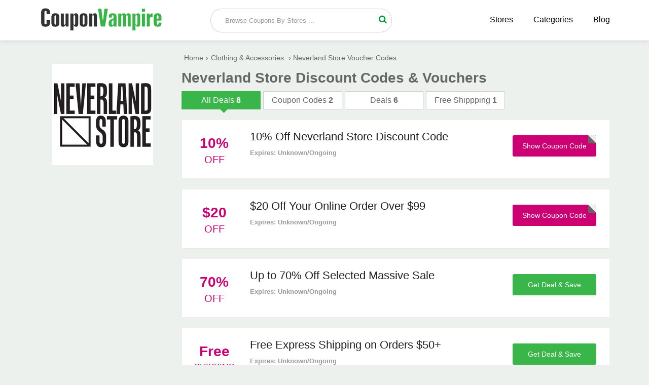

--- FILE ---
content_type: text/html; charset=UTF-8
request_url: https://www.couponvampire.com/stores/neverlandstore
body_size: 3857
content:
<!doctype html>
<html>
<head>
<meta charset="utf-8">
<title>Neverland Store Discount Codes, Coupons & Deals
 January 2026</title>
<meta name="description" content="Save with our updated Neverland Store coupon codes and promo codes for great discounts. Take advantage of them and save money by using them on the merchant site." />
<link rel="canonical" href="https://www.couponvampire.com/stores/neverlandstore" />
<link href="https://www.couponvampire.com/css/style.css" rel="stylesheet" type="text/css">
<meta name="viewport" content="width=device-width,minimum-scale=1,initial-scale=1">
<link rel="shortcut icon" href="https://www.couponvampire.com/images/favicon.ico" type="image/x-icon" />
<!-- Google tag (gtag.js) -->
<script async src="https://www.googletagmanager.com/gtag/js?id=G-L2DZNWQ158"></script>
<script>
  window.dataLayer = window.dataLayer || [];
  function gtag(){dataLayer.push(arguments);}
  gtag('js', new Date());

  gtag('config', 'G-L2DZNWQ158');
</script>
<!-- Google tag (gtag.js) event -->
<!-- Google tag (gtag.js) event -->
<script>
  gtag('event', 'conversion_event_outbound_click', {
    // <event_parameters>
  });
</script>
</head>
<body>
    <div class="bottom-header">
  <div class="row">
    <div class="site-logo"> <a href="https://www.couponvampire.com/"><img src="https://www.couponvampire.com/images/Coupon-Vampire.png" alt="CouponVampire" title="CouponVampire"></a> </div>
    <div class="center-linked mdisply"> <a href="https://www.couponvampire.com/stores">Stores </a> <a href="https://www.couponvampire.com/categories">Categories </a> <a href="https://www.couponvampire.com/blog/">Blog</a> </div>
    <div class="searchbar">
      <div class="search-field">
        <form method="post">
          <input type="text" id="search" name="sn" autocomplete="off" class="inputsearch search_query form-control search" placeholder=" Browse Coupons By Stores ...">
          <button class="searchbtn"><i class="fa fa-search"></i></button>
          <div class="clear"></div>
          <div id="divResult" align="center"> </div>
        </form>
        <div class="clear"></div>
        <div id="divResult"></div>
      </div>
      <div class="popular-search"> </div>
    </div>
    <div class="clear"></div>
    <div class="mobile-nav" onclick="myDropNav()"><i id="iconfa" class="fa fa-bars"></i></div>
  </div>
</div>
<ul id="menu">
              <li><a href="https://www.couponvampire.com/stores">Browse Stores</a></li>
              <li><a href="https://www.couponvampire.com/categories">Browse Categories</a></li>
              <li><a href="https://www.couponvampire.com/blog/">Blog</a></li>
</ul>
</script>
        <div class="row">	
            <div class="col-9 fright">
    	                        <a href="https://www.couponvampire.com/redirect/255" target="_blank" rel="nofollow" class="mobile-logo">
            	    <img src="https://www.couponvampire.com/logos/neverland-store-discount-co.jpg" alt="Neverland Store" title="Neverland Store" height="100" width="100" />
                </a>
                <ul class="bread-ul">
                    <li class="bread-li"><div><a href="https://www.couponvampire.com/"><span>Home</span></a>›</div></li><li class="bread-li"><div><a href="https://www.couponvampire.com/categories/clothing-and-accessories"><span>Clothing & Accessories</span></a> ›</div></li>
                    <li class="bread-li">Neverland Store Voucher Codes</li>
                </ul>
                <h1 class="page-h1">Neverland Store Discount Codes & Vouchers</h1>
                <div class="tabbtns">
        	        <div class="tab active">
            	        <span class="labels">All Deals</span>
                        <span class="vaue-no">8</span>
                    </div>
                    <div class="tab">
                	    <span class="labels">Coupon Codes</span>
                        <span class="vaue-no">2</span>
                    </div>
                    <div class="tab">
                    	<span class="labels">Deals</span>
                        <span class="vaue-no">6</span>
                    </div>
                    <div class="tab">
                    	<span class="labels">Free Shippping</span>
                        <span class="vaue-no">1</span>
                    </div>
                    <div class="clear"></div>
                </div>
                <div class="coupons" style="margin-bottom:15px">
		                	
                    <div class="coupon-box">
            	<div class="tags">
                	<div class="txt">
                    	
                        <span class="value-percent">10%</span>
                    	
                        <span class="tag-off "> Off</span>
                    </div>
                </div>
                <div class="coupon-detail">
                	<div class="coupon-title"><h2>10% Off Neverland Store Discount Code</h2></div>
                    <div class="coupon-text">  </div>
                    <div class="expired">Expires: Unknown/Ongoing</div>
                </div>
                <div class="offer-button">
                            						<a href="https://www.couponvampire.com/redirect/255/7956" rel="nofollow" onClick="window.open('https://www.couponvampire.com/stores/neverlandstore/7956','_blank');"><div class="clicktoreveal green">
                      <div class="over"><span>Show Coupon Code</span></div>
                      <div class="code">UNIDAYS10</div>
										</div></a>
										             
        		</div>
                <div class="clear"></div>
            </div>
                    	
                    <div class="coupon-box">
            	<div class="tags">
                	<div class="txt">
                    	
                        <span class="value-percent">$20</span>
                    	
                        <span class="tag-off "> Off</span>
                    </div>
                </div>
                <div class="coupon-detail">
                	<div class="coupon-title"><h2>$20 Off Your Online Order Over $99</h2></div>
                    <div class="coupon-text">  </div>
                    <div class="expired">Expires: Unknown/Ongoing</div>
                </div>
                <div class="offer-button">
                            						<a href="https://www.couponvampire.com/redirect/255/7957" rel="nofollow" onClick="window.open('https://www.couponvampire.com/stores/neverlandstore/7957','_blank');"><div class="clicktoreveal green">
                      <div class="over"><span>Show Coupon Code</span></div>
                      <div class="code">NVRLND</div>
										</div></a>
										             
        		</div>
                <div class="clear"></div>
            </div>
                    	
                    <div class="coupon-box">
            	<div class="tags">
                	<div class="txt">
                    	
                        <span class="value-percent">70%</span>
                    	
                        <span class="tag-off "> Off</span>
                    </div>
                </div>
                <div class="coupon-detail">
                	<div class="coupon-title"><h2>Up to 70% Off Selected Massive Sale</h2></div>
                    <div class="coupon-text">  </div>
                    <div class="expired">Expires: Unknown/Ongoing</div>
                </div>
                <div class="offer-button">
                                  	<a href="https://www.couponvampire.com/redirect/255/7958" rel="nofollow" onClick="window.open('https://www.couponvampire.com/stores/neverlandstore/7958','_blank');" class="activatebtn2">
                      <span>Get Deal & Save</span></a>
                           
        		</div>
                <div class="clear"></div>
            </div>
                    	
                    <div class="coupon-box">
            	<div class="tags">
                	<div class="txt">
                    	
                        <span class="value-percent">Free</span>
                    	
                        <span class="tag-off tag-free"> Shipping</span>
                    </div>
                </div>
                <div class="coupon-detail">
                	<div class="coupon-title"><h2>Free Express Shipping on Orders $50+</h2></div>
                    <div class="coupon-text">  </div>
                    <div class="expired">Expires: Unknown/Ongoing</div>
                </div>
                <div class="offer-button">
                                  	<a href="https://www.couponvampire.com/redirect/255/7959" rel="nofollow" onClick="window.open('https://www.couponvampire.com/stores/neverlandstore/7959','_blank');" class="activatebtn2">
                      <span>Get Deal & Save</span></a>
                           
        		</div>
                <div class="clear"></div>
            </div>
                    	
                    <div class="coupon-box">
            	<div class="tags">
                	<div class="txt">
                    	
                        <span class="value-percent">Buy 2</span>
                    	
                        <span class="tag-off tag-free"> Get 1</span>
                    </div>
                </div>
                <div class="coupon-detail">
                	<div class="coupon-title"><h2>Buy 2 Sale Items Get 3rd Free</h2></div>
                    <div class="coupon-text">  </div>
                    <div class="expired">Expires: Unknown/Ongoing</div>
                </div>
                <div class="offer-button">
                                  	<a href="https://www.couponvampire.com/redirect/255/7960" rel="nofollow" onClick="window.open('https://www.couponvampire.com/stores/neverlandstore/7960','_blank');" class="activatebtn2">
                      <span>Get Deal & Save</span></a>
                           
        		</div>
                <div class="clear"></div>
            </div>
                    	
                    <div class="coupon-box">
            	<div class="tags">
                	<div class="txt">
                    	
                        <span class="value-percent">10%</span>
                    	
                        <span class="tag-off "> Off</span>
                    </div>
                </div>
                <div class="coupon-detail">
                	<div class="coupon-title"><h2>Join Student Program For 10% Discount</h2></div>
                    <div class="coupon-text">  </div>
                    <div class="expired">Expires: Unknown/Ongoing</div>
                </div>
                <div class="offer-button">
                                  	<a href="https://www.couponvampire.com/redirect/255/7961" rel="nofollow" onClick="window.open('https://www.couponvampire.com/stores/neverlandstore/7961','_blank');" class="activatebtn2">
                      <span>Get Deal & Save</span></a>
                           
        		</div>
                <div class="clear"></div>
            </div>
                    	
                    <div class="coupon-box">
            	<div class="tags">
                	<div class="txt">
                    	
                        <span class="value-percent">$20</span>
                    	
                        <span class="tag-off "> Off</span>
                    </div>
                </div>
                <div class="coupon-detail">
                	<div class="coupon-title"><h2>$20 Off When Sign Up For Neverland Store</h2></div>
                    <div class="coupon-text">  </div>
                    <div class="expired">Expires: Unknown/Ongoing</div>
                </div>
                <div class="offer-button">
                                  	<a href="https://www.couponvampire.com/redirect/255/7962" rel="nofollow" onClick="window.open('https://www.couponvampire.com/stores/neverlandstore/7962','_blank');" class="activatebtn2">
                      <span>Get Deal & Save</span></a>
                           
        		</div>
                <div class="clear"></div>
            </div>
                    	
                    <div class="coupon-box">
            	<div class="tags">
                	<div class="txt">
                    	
                        <span class="value-percent"><i class="fa  fa-bullhorn iconstyle"></i></span>
                    	
                        <span class="tag-off "> <br /></span>
                    </div>
                </div>
                <div class="coupon-detail">
                	<div class="coupon-title"><h2>Gift Cards available in $25, $50, $100</h2></div>
                    <div class="coupon-text">  </div>
                    <div class="expired">Expires: Unknown/Ongoing</div>
                </div>
                <div class="offer-button">
                                  	<a href="https://www.couponvampire.com/redirect/255/7963" rel="nofollow" onClick="window.open('https://www.couponvampire.com/stores/neverlandstore/7963','_blank');" class="activatebtn2">
                      <span>Get Deal & Save</span></a>
                           
        		</div>
                <div class="clear"></div>
            </div>
                        
        </div>
                            </div>
  <div class="col-3 left">
    	<div class="asidebar">
    		<div class="logo-box">
        	<a href="https://www.couponvampire.com/redirect/255" target="_blank" rel="nofollow">
            	<img src="https://www.couponvampire.com/logos/neverland-store-discount-co.jpg" alt="Neverland Store" title="Neverland Store">
            </a>
           
        	</div>
                     
			
  		</div>
  </div>
    
   <div class="clear"></div>
  <div class="group-of-pop">
    <h3>Save more at these popular stores</h3>
                        <div class="related-offer box-shadow" >
              <div class="p-store-logo">
               <a href="https://www.couponvampire.com/stores/ericdress"><img src="https://www.couponvampire.com/logos/ericdress-coupon-code.png"  alt="EricDress" title="EricDress" height="100"></a>
              </div>
            </div>
                        <div class="related-offer box-shadow" >
              <div class="p-store-logo">
               <a href="https://www.couponvampire.com/stores/dresslily"><img src="https://www.couponvampire.com/logos/dresslily-coupon-codes.png"  alt="DressLily" title="DressLily" height="100"></a>
              </div>
            </div>
                        <div class="related-offer box-shadow" >
              <div class="p-store-logo">
               <a href="https://www.couponvampire.com/stores/fairyseason"><img src="https://www.couponvampire.com/logos/fairy-season-coupon-codes.jpg"  alt="FairySeason" title="FairySeason" height="100"></a>
              </div>
            </div>
                        <div class="related-offer box-shadow" >
              <div class="p-store-logo">
               <a href="https://www.couponvampire.com/stores/joythestore"><img src="https://www.couponvampire.com/logos/joy-the-store-discount-code.png"  alt="Joy The Store" title="Joy The Store" height="100"></a>
              </div>
            </div>
                        <div class="related-offer box-shadow" >
              <div class="p-store-logo">
               <a href="https://www.couponvampire.com/stores/allyfashion"><img src="https://www.couponvampire.com/logos/ally-fashion-discount-code.png"  alt="Ally Fashion" title="Ally Fashion" height="100"></a>
              </div>
            </div>
                        <div class="related-offer box-shadow"  style="margin-right:0%;">
              <div class="p-store-logo">
               <a href="https://www.couponvampire.com/stores/bellaboutique"><img src="https://www.couponvampire.com/logos/bella-boutique-discount-code.png"  alt="Bella Boutique" title="Bella Boutique" height="100"></a>
              </div>
            </div>
                        <div class="related-offer box-shadow" >
              <div class="p-store-logo">
               <a href="https://www.couponvampire.com/stores/khongboonswimwear"><img src="https://www.couponvampire.com/logos/khongboon-swimear-coupon.jpg"  alt="Khongboon Swimwear" title="Khongboon Swimwear" height="100"></a>
              </div>
            </div>
                        <div class="related-offer box-shadow" >
              <div class="p-store-logo">
               <a href="https://www.couponvampire.com/stores/hopelingerie"><img src="https://www.couponvampire.com/logos/hope-lingerie-coupon-code.jpg"  alt="Hope Lingerie" title="Hope Lingerie" height="100"></a>
              </div>
            </div>
                        <div class="related-offer box-shadow" >
              <div class="p-store-logo">
               <a href="https://www.couponvampire.com/stores/localsupply"><img src="https://www.couponvampire.com/logos/local-supply-coupon-code.jpg"  alt="Local Supply" title="Local Supply" height="100"></a>
              </div>
            </div>
                        <div class="related-offer box-shadow" >
              <div class="p-store-logo">
               <a href="https://www.couponvampire.com/stores/halloweenexpress"><img src="https://www.couponvampire.com/logos/halloween-express-coupons.jpg"  alt="Halloween Express" title="Halloween Express" height="100"></a>
              </div>
            </div>
                        <div class="related-offer box-shadow" >
              <div class="p-store-logo">
               <a href="https://www.couponvampire.com/stores/oasap"><img src="https://www.couponvampire.com/logos/oasap-coupon-codes.jpg"  alt="Oasap" title="Oasap" height="100"></a>
              </div>
            </div>
                        <div class="related-offer box-shadow"  style="margin-right:0%;">
              <div class="p-store-logo">
               <a href="https://www.couponvampire.com/stores/halloweencostumescom"><img src="https://www.couponvampire.com/logos/halloween-costumes-coupons.jpg"  alt="HalloweenCostumes.com" title="HalloweenCostumes.com" height="100"></a>
              </div>
            </div>
                        <div class="clear"></div>
        </div>
</div>
<section class="new_store new_store2 clearfix">
<div class="row">
 
    <h2>New <span>Stores</span></h2>
    <ul>
                      <li><a href="https://www.couponvampire.com/stores/bboutique" class="hvr-underline-from-left" title=""><i class="fa fa-caret-right"></i> BBoutique</a></li>
                           <li><a href="https://www.couponvampire.com/stores/vintagewinegifts" class="hvr-underline-from-left" title=""><i class="fa fa-caret-right"></i> Vintage Wine Gifts</a></li>
                           <li><a href="https://www.couponvampire.com/stores/naternal" class="hvr-underline-from-left" title=""><i class="fa fa-caret-right"></i> Naternal</a></li>
                           <li><a href="https://www.couponvampire.com/stores/tecknet" class="hvr-underline-from-left" title=""><i class="fa fa-caret-right"></i> Tecknet</a></li>
                           <li><a href="https://www.couponvampire.com/stores/superbox" class="hvr-underline-from-left" title=""><i class="fa fa-caret-right"></i> SuperBox</a></li>
                           <li><a href="https://www.couponvampire.com/stores/floraltrip" class="hvr-underline-from-left" title=""><i class="fa fa-caret-right"></i> Floraltrip</a></li>
                           <li><a href="https://www.couponvampire.com/stores/volcanicacoffee" class="hvr-underline-from-left" title=""><i class="fa fa-caret-right"></i> Volcanica Coffee</a></li>
                           <li><a href="https://www.couponvampire.com/stores/kinetixx" class="hvr-underline-from-left" title=""><i class="fa fa-caret-right"></i> Kinetixx</a></li>
                           <li><a href="https://www.couponvampire.com/stores/kalenakai" class="hvr-underline-from-left" title=""><i class="fa fa-caret-right"></i> Kalena Kai</a></li>
                           <li><a href="https://www.couponvampire.com/stores/indoorgolfshop" class="hvr-underline-from-left" title=""><i class="fa fa-caret-right"></i> Indoor Golf Shop</a></li>
                           <li><a href="https://www.couponvampire.com/stores/janessaleone" class="hvr-underline-from-left" title=""><i class="fa fa-caret-right"></i> Janessa Leone</a></li>
                           <li><a href="https://www.couponvampire.com/stores/itsonlynaturalgifts" class="hvr-underline-from-left" title=""><i class="fa fa-caret-right"></i> Its Only Natural Gifts</a></li>
                           <li><a href="https://www.couponvampire.com/stores/jennikayne" class="hvr-underline-from-left" title=""><i class="fa fa-caret-right"></i> Jenni Kayne</a></li>
                           <li><a href="https://www.couponvampire.com/stores/innertiger" class="hvr-underline-from-left" title=""><i class="fa fa-caret-right"></i> Inner Tiger</a></li>
                           <li><a href="https://www.couponvampire.com/stores/karenkane" class="hvr-underline-from-left" title=""><i class="fa fa-caret-right"></i> Karen Kane</a></li>
                           <li><a href="https://www.couponvampire.com/stores/koffiemarkt" class="hvr-underline-from-left" title=""><i class="fa fa-caret-right"></i> Koffiemarkt</a></li>
                           <li><a href="https://www.couponvampire.com/stores/jaspacks" class="hvr-underline-from-left" title=""><i class="fa fa-caret-right"></i> Jaspacks</a></li>
                           <li><a href="https://www.couponvampire.com/stores/instantheadshots" class="hvr-underline-from-left" title=""><i class="fa fa-caret-right"></i> Instant Headshots</a></li>
                           <li><a href="https://www.couponvampire.com/stores/johnnywas" class="hvr-underline-from-left" title=""><i class="fa fa-caret-right"></i> Johnny Was</a></li>
                           <li><a href="https://www.couponvampire.com/stores/ilmakiage" class="hvr-underline-from-left" title=""><i class="fa fa-caret-right"></i> Il Makiage</a></li>
                           <li><a href="https://www.couponvampire.com/stores/ilsejacobsenhornbaek" class="hvr-underline-from-left" title=""><i class="fa fa-caret-right"></i> Ilse Jacobsen Hornbaek</a></li>
                           <li><a href="https://www.couponvampire.com/stores/justshoesforkids" class="hvr-underline-from-left" title=""><i class="fa fa-caret-right"></i> Just Shoes For Kids</a></li>
                           <li><a href="https://www.couponvampire.com/stores/kurklife" class="hvr-underline-from-left" title=""><i class="fa fa-caret-right"></i> Kurk Life</a></li>
                           <li><a href="https://www.couponvampire.com/stores/kenobloom" class="hvr-underline-from-left" title=""><i class="fa fa-caret-right"></i> Kenobloom</a></li>
                           <li><a href="https://www.couponvampire.com/stores/inserif" class="hvr-underline-from-left" title=""><i class="fa fa-caret-right"></i> Inserif</a></li>
                           <li><a href="https://www.couponvampire.com/stores/kneeandanklepillow" class="hvr-underline-from-left" title=""><i class="fa fa-caret-right"></i> Knee And Ankle Pillow</a></li>
                           <li><a href="https://www.couponvampire.com/stores/impactdogcrates" class="hvr-underline-from-left" title=""><i class="fa fa-caret-right"></i> Impact Dog Crates</a></li>
                           <li><a href="https://www.couponvampire.com/stores/homeworkstore" class="hvr-underline-from-left" title=""><i class="fa fa-caret-right"></i> Homework Store</a></li>
              
           </ul>
  <div class="clear"></div>
</div>
</section>
<footer>
	<div class="row">
    	<div class="col-6">
        	<span class="logo-text"><img src="https://www.couponvampire.com/images/CouponVampire_.png" style="max-width:65%;"></span>
            <p>
            <strong>Sign up by email to receive all updates of promotions and offers via inbox</strong>
            </p>
            <p>
            	Seeking great deals? Over 10,000 offers listed! Find the latest promo codes, coupons and discounts from leading brands and stores!
            </p>
            <div class="subscribe-form">
            	<form>
                	<input type="email" placeholder="please enter you email address">
                    <button><i class="fa fa-send"></i></button>
                </form>
            </div>
        </div>
        <div class="col-3">
        	<h3>Navigation</h3>
            <ul>
            	<li><a href="https://www.couponvampire.com/stores">Stores</a></li>
                <li><a href="https://www.couponvampire.com/how-to-use-coupon">How to Use Coupon</a></li>
                <li><a href="https://www.couponvampire.com/privacy-policy">Privacy Policy</a></li>
                <li><a href="https://www.couponvampire.com/who-we-are">Who We Are</a></li>
                <li><a href="https://www.couponvampire.com/about-us">About Us</a></li>
                <li><a href="https://www.couponvampire.com/contact-us">Contact Us</a></li>
            </ul>
        </div>
        <div class="col-3">
        	<h3>Popular Categories</h3>
            <ul>
            	<li><a href="https://www.couponvampire.com/categories/automotive">Automotive</a></li>
                <li><a href="https://www.couponvampire.com/categories/baby-and-toys">Baby & Toys</a></li>
                <li><a href="https://www.couponvampire.com/categories/clothing-and-accessories">Clothing Stores</a></li>
                <li><a href="https://www.couponvampire.com/categories/education">Education</a></li>
                <li><a href="https://www.couponvampire.com/categories/health-and-beauty">Health & Beauty</a></li>
                <li><a href="https://www.couponvampire.com/categories/pet-care">Pet Care</a></li>
            </ul>
        </div>
        <div class="clear"></div>
  		<div class="content_area">
    <div class="right_fixed"> <span class="iconfont icon-up top"></span> </div>
    <div class="copyright_wrap clearfix">
      <p class="copyright text-center"> © 2026 <a href="https://www.couponvampire.com/" class="ac_green">CouponVampire</a>
        <span> - All Rights Reserved.</span> </p>
      
    </div>
   
  </div>
  	</div>
</footer><script type="text/javascript"> (function() { var css = document.createElement('link'); css.href = '//maxcdn.bootstrapcdn.com/font-awesome/4.4.0/css/font-awesome.min.css'; css.rel = 'stylesheet'; css.type = 'text/css'; document.getElementsByTagName('head')[0].appendChild(css); })(); </script> 
<script src="https://www.couponvampire.com/js/jquery.min.js"></script> 
<script src="https://www.couponvampire.com/js/function.js"></script>
</body>
</html>
